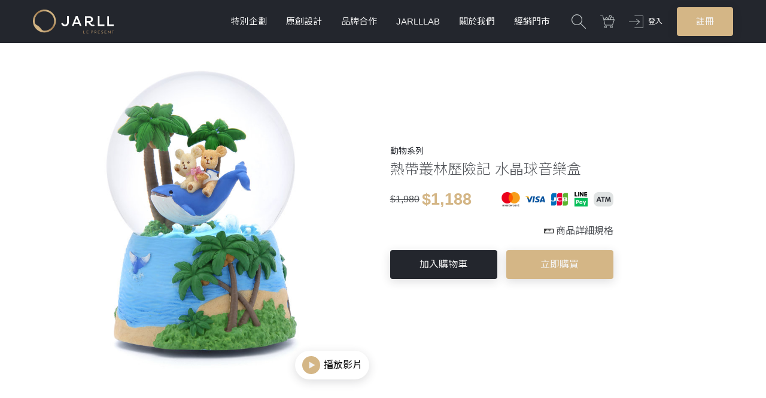

--- FILE ---
content_type: text/html; charset=utf-8
request_url: https://www.jarll.com/tw/products/754
body_size: 9213
content:
<!DOCTYPE html>
<html>
<head>
  <meta charset="utf-8">
  <meta http-equiv="X-UA-Compatible" content="IE=edge, chrome=1">
  <meta name="viewport" content="width=device-width, initial-scale=1, maximum-scale=1, user-scalable=no">
  <link rel="shortcut icon" type="image/x-icon" href="https://cdn.jarll.com/assets/favicon-940589a9dbd54d68ea0bf7a5e8d8154a79395fcff0256319fc6be18392d7c74f.ico" />
  <link rel="apple-touch-icon" href="/images/logo-simple.jpg">
  <link rel="manifest" href="/manifest.json">
  <meta name="csrf-param" content="authenticity_token" />
<meta name="csrf-token" content="uj03yKG8K_ze4IIdfo4nP9dQxbMOUeKLsUG9SBX4RRyL-vSTa03Ff0e8tL5HnJGwzQyl4GQwvL1c3IjFpssS5Q" />
  
  <meta property="fb:app_id" content="2026913110870364">
  <meta property="og:site_name" content="讚爾藝術 JARLL ART">
  <meta property="og:type" content="website">
  <title>熱帶叢林歷險記 水晶球音樂盒 禮物 | 讚爾藝術 JARLL ART</title>
<meta name="description" content="海島國家愛冒險的水手， 乘著鯨魚在海浪上跳躍， 尋找心中理想的夢幻國度， 隨著音樂，任由自己的心自在徜徉。">
<link rel="canonical" href="https://www.jarll.com/products/754">
<meta property="og:title" content="熱帶叢林歷險記  水晶球音樂盒">
<meta property="og:image" content="https://assets.jarll.com/media/pictures/754/AD1901-EB_cover_3582_original.jpg?1557822866">
<meta property="og:image:width" content="75">
<meta property="og:image:height" content="75">
<meta property="og:url" content="https://www.jarll.com/products/754">
<meta property="og:description" content="海島國家愛冒險的水手，
乘著鯨魚在海浪上跳躍，
尋找心中理想的夢幻國度，
隨著音樂，任由自己的心自在徜徉。">
<meta name="image" content="https://assets.jarll.com/media/pictures/754/AD1901-EB_cover_3582_original.jpg?1557822866">
  <link rel="alternate" href="https://www.jarll.com/tw/products/754" hreflang="zh-tw" />
<link rel="alternate" href="https://www.jarll.com/cn/products/754" hreflang="zh-cn" />
<link rel="alternate" href="https://www.jarll.com/en/products/754" hreflang="en-us" />
<link rel="alternate" href="https://www.jarll.com/products/754" hreflang="x-default" />
    <link rel="preconnect" href="https://fonts.gstatic.com/" crossorigin>
  <link rel="stylesheet" href="https://fonts.googleapis.com/css?family=Noto+Sans+TC:300,400&display=swap">

  <link rel="stylesheet" media="all" href="https://cdn.jarll.com/assets/application-14e90c531f69cc4eb5803c26f73d5e12e878d00e292867c99d9463c79330236d.css" />
  <link rel="stylesheet" media="all" href="https://cdn.jarll.com/assets/tw-c0ba58604d93cc8b6ff8e9ed78f0deebff1b20eb1d5f9577ddafc590c5f5c4c8.css" />
  
    <!-- Google Tag Manager www.jarll.com GTM-TPT2QL6-->
  <script>(function(w,d,s,l,i){w[l]=w[l]||[];w[l].push({'gtm.start':
  new Date().getTime(),event:'gtm.js'});var f=d.getElementsByTagName(s)[0],
  j=d.createElement(s),dl=l!='dataLayer'?'&l='+l:'';j.async=true;j.src=
  'https://www.googletagmanager.com/gtm.js?id='+i+dl;f.parentNode.insertBefore(j,f);
  })(window,document,'script','dataLayer','GTM-TPT2QL6');</script>

    <!-- LINE Tag Base Code -->
  <!-- Do Not Modify -->
  <script>
  (function(g,d,o){
    g._ltq=g._ltq||[];g._lt=g._lt||function(){g._ltq.push(arguments)};
    var h=location.protocol==='https:'?'https://d.line-scdn.net':'http://d.line-cdn.net';
    var s=d.createElement('script');s.async=1;
    s.src=o||h+'/n/line_tag/public/release/v1/lt.js';
    var t=d.getElementsByTagName('script')[0];t.parentNode.insertBefore(s,t);
      })(window, document);
  _lt('init', {
    customerType: 'lap',
    tagId: 'bc32eda3-2458-4c31-a5a5-f73fc3e6b5d7'
  });
  _lt('send', 'pv', ['bc32eda3-2458-4c31-a5a5-f73fc3e6b5d7']);
  </script>
  <noscript>
    <img height="1" width="1" style="display:none"
         src="https://tr.line.me/tag.gif?c_t=lap&t_id=bc32eda3-2458-4c31-a5a5-f73fc3e6b5d7&e=pv&noscript=1" />
  </noscript>
  <!-- End LINE Tag Base Code -->

  
  <!-- Facebook Pixel Code -->
<script>
  !function(f,b,e,v,n,t,s)
  {if(f.fbq)return;n=f.fbq=function(){n.callMethod?
  n.callMethod.apply(n,arguments):n.queue.push(arguments)};
  if(!f._fbq)f._fbq=n;n.push=n;n.loaded=!0;n.version='2.0';
  n.queue=[];t=b.createElement(e);t.async=!0;
  t.src=v;s=b.getElementsByTagName(e)[0];
  s.parentNode.insertBefore(t,s)}(window, document,'script',
  'https://connect.facebook.net/en_US/fbevents.js');

  fbq('init', '1824303587860008'); // JARLL
  // fbq('init', '522314989919657'); // NTU MBA

  fbq('track', 'PageView');
</script>
<noscript>
  <img height="1" width="1" style="display:none"
       src="https://www.facebook.com/tr?id=1824303587860008&ev=PageView&noscript=1"/>
</noscript>
<!-- End Facebook Pixel Code -->

  <script type="text/javascript" src="//dynamic.criteo.com/js/ld/ld.js?a=84696" async="true"></script>
<script type="text/javascript">
window.criteo_q = window.criteo_q || [];
var deviceType = /iPad/.test(navigator.userAgent) ? "t" : /Mobile|iP(hone|od)|Android|BlackBerry|IEMobile|Silk/.test(navigator.userAgent) ? "m" : "d";
window.criteo_q.push(
    { event: "setAccount", account: 84696 },
    { event: "setSiteType", type: deviceType},
    {"event":"viewItem","item":754}
);
</script>

  
  <!-- Hotjar Tracking Code for www.jarll.com -->

  <!-- referral_vtm -->

</head>
<body>

<div class="page-wrapper">
  <header class="page-header">
    <div class="container">
      <h1>
        <a href="/tw"><img src="https://cdn.jarll.com/images/logo.svg" /></a>
      </h1>
      <ul class="main-nav">

        <li>
          <a href="#">特別企劃</a>
          <ul>
              <li><a href="/tw/events/NEW202602">西洋情人節加贈新年禮  </a></li>
              <li><a href="/tw/events/32">金馬迎春 馬上特惠6折</a></li>
              <li><a href="/tw/events/13">Hello Kitty &amp; Sanrio家族</a></li>
              <li><a href="/tw/events/MyMelody50th+Kuromi20th">美樂蒂50週年 &amp; 酷洛米20週年 主題</a></li>
              <li><a href="/tw/events/charity-2025">2025公益水晶球</a></li>
              <li><a href="/tw/events/SnoopyxJARLL">5-6折限量💝史努比全系列</a></li>
              <li><a href="/tw/events/20">旋轉木馬系列-為你收藏記憶中的感動</a></li>
              <li><a href="/tw/events/29">結婚禮物精選，給新人最誠摯的祝福！</a></li>
              <li><a href="/tw/events/17">HAPPY BIRTHDAY 生日禮物精選</a></li>
          </ul>
        </li>
        <li>
          <a href="#">原創設計</a>
          <ul>
            
    <li class="has-submenu">
      <a href="/tw/categories/7">旋轉木馬</a>
      <ul>
          <li><a href="/tw/submenus/61">經典旋轉木馬</a></li>
          <li><a href="/tw/submenus/62">燈光旋轉木馬</a></li>
          <li><a href="/tw/submenus/94">琉光旋轉木馬 </a></li>
          <li><a href="/tw/submenus/83">珠寶風格系列</a></li>
          <li><a href="/tw/submenus/64">洛可可風</a></li>
          <li><a href="/tw/submenus/56">像素趣</a></li>
          <li><a href="/tw/submenus/58">翻糖遊樂園</a></li>
      </ul>
    </li>

    <li><a href="/tw/categories/14">聖誕系列</a></li>

    <li class="has-submenu">
      <a href="/tw/categories/4">愛情婚禮</a>
      <ul>
          <li><a href="/tw/submenus/80">練戀愛系列</a></li>
          <li><a href="/tw/submenus/10">現代婚禮</a></li>
          <li><a href="/tw/submenus/9">中式婚禮</a></li>
          <li><a href="/tw/submenus/37">情人禮物</a></li>
      </ul>
    </li>

    <li class="has-submenu">
      <a href="/tw/categories/9">動物系列</a>
      <ul>
          <li><a href="/tw/submenus/82">心靈守護神系列</a></li>
          <li><a href="/tw/submenus/88">感恩的心系列</a></li>
          <li><a href="/tw/submenus/38">馬戲團遊樂園</a></li>
          <li><a href="/tw/submenus/39">台灣意象系列</a></li>
          <li><a href="/tw/submenus/47">動物吉祥</a></li>
          <li><a href="/tw/submenus/48">十二生肖</a></li>
          <li><a href="/tw/submenus/49">海洋系列</a></li>
          <li><a href="/tw/submenus/59">可愛大眼小動物</a></li>
          <li><a href="/tw/submenus/66">現代風格圖騰印記系列</a></li>
          <li><a href="/tw/submenus/60">2020台灣設計展限定款</a></li>
      </ul>
    </li>

    <li><a href="/tw/categories/11">花景藝術系列</a></li>

    <li class="has-submenu">
      <a href="/tw/categories/8">療癒系列</a>
      <ul>
          <li><a href="/tw/submenus/91">十二星座</a></li>
          <li><a href="/tw/submenus/81">摩天輪系列</a></li>
          <li><a href="/tw/submenus/54">芭蕾系列</a></li>
          <li><a href="/tw/submenus/55">白日夢系列</a></li>
          <li><a href="/tw/submenus/57">探險家系列</a></li>
          <li><a href="/tw/submenus/89">Mini Jarll</a></li>
      </ul>
    </li>

    <li><a href="/tw/categories/6">招財祝賀</a></li>

    <li><a href="/tw/categories/47">驚奇美術館</a></li>

    <li class="has-submenu">
      <a href="/tw/categories/17">Mini 音樂鈴</a>
      <ul>
          <li><a href="/tw/submenus/52">甜甜圈</a></li>
          <li><a href="/tw/submenus/51">可愛動物</a></li>
          <li><a href="/tw/submenus/53">十二生肖</a></li>
      </ul>
    </li>

    <li><a href="/tw/categories/34">兩小無猜系列</a></li>

    <li><a href="/tw/categories/24">龍生九子</a></li>

    <li class="has-submenu">
      <a href="/tw/categories/42">家居擺飾</a>
      <ul>
          <li><a href="/tw/submenus/70">精緻鑄銅</a></li>
          <li><a href="/tw/submenus/71">精緻陶瓷骨瓷冷瓷</a></li>
          <li><a href="/tw/submenus/72">精緻琉璃</a></li>
          <li><a href="/tw/submenus/77">精緻花瓶</a></li>
          <li><a href="/tw/submenus/69">品味生活</a></li>
          <li><a href="/tw/submenus/73">巴洛克系列</a></li>
          <li><a href="/tw/submenus/74">王者之尊</a></li>
          <li><a href="/tw/submenus/75">缪思系列</a></li>
      </ul>
    </li>

          </ul>
        </li>
        <li>
          <a href="#">品牌合作</a>
          <ul>
            
    <li class="has-submenu">
      <a href="/tw/categories/15">Hello Kitty 三麗鷗系列</a>
      <ul>
          <li><a href="/tw/submenus/41">三麗鷗明星家族</a></li>
          <li><a href="/tw/submenus/35">Hello Kitty</a></li>
          <li><a href="/tw/submenus/32">My Melody</a></li>
          <li><a href="/tw/submenus/30">Little Twin Star</a></li>
          <li><a href="/tw/submenus/33">大耳狗</a></li>
          <li><a href="/tw/submenus/34">布丁狗</a></li>
          <li><a href="/tw/submenus/29">酷企鵝</a></li>
          <li><a href="/tw/submenus/28">蛋黃哥 </a></li>
          <li><a href="/tw/submenus/67">帕恰狗</a></li>
          <li><a href="/tw/submenus/68">大眼蛙</a></li>
          <li><a href="/tw/submenus/40">Charmmy Kitty</a></li>
          <li><a href="/tw/submenus/79">Kuromi</a></li>
          <li><a href="/tw/submenus/87">幸運御守系列</a></li>
          <li><a href="/tw/submenus/36">12星座</a></li>
          <li><a href="/tw/submenus/63">藍芽喇叭</a></li>
      </ul>
    </li>

    <li><a href="/tw/categories/37">Snoopy史努比</a></li>

    <li><a href="/tw/categories/40">TEENIE WEENIE 熊家族</a></li>

    <li><a href="/tw/categories/29">小王子</a></li>

    <li><a href="/tw/categories/41">可米生活 KEMElife</a></li>

    <li><a href="/tw/categories/38">陰陽師</a></li>

    <li><a href="/tw/categories/39">RISIS</a></li>

    <li><a href="/tw/categories/27">泰迪珍藏</a></li>

          </ul>
        </li>

        <li>
          <a href="#">JARLLLAB</a>
          <ul>
              <li><a href="/tw/events/jarlllab">什麼是JARLLAB水晶球?</a></li>
            <li><a href="/lab?region=tw">製作個性化水晶球</a></li>
            <li><a href="/tw/lab2">製作個性化水晶球V2(音樂鈴版)</a></li>
            <li class="has-submenu">
              <a href="#">加購零部件</a>
              <ul>
                  <li><a href="/tw/submenus/84">上蓋裝飾</a></li>
                  <li><a href="/tw/submenus/85">內景水晶球</a></li>
                  <li><a href="/tw/submenus/86">底座</a></li>
                  <li><a href="/tw/submenus/92">內景水晶球 V2</a></li>
                  <li><a href="/tw/submenus/93">底座 V2</a></li>
              </ul>
            </li>
          </ul>
        </li>

        <li>
          <a href="/tw/about_us">關於我們</a>
        </li>
        <li>
          <a href="/tw/stores">經銷門市</a>
        </li>
      </ul>
      <ul class="user-nav">
        <li>
          <a id="search-switch" href="#"><img src="https://cdn.jarll.com/images/icon_magnifier.svg" /></a>
        </li>
          <li class="user-nav_cart">
            <a href="/tw/cart"><img src="https://cdn.jarll.com/images/icon_cart.svg" /></a>
            <span class="cart-quantity hidden" >0</span>
          </li>

          <!-- 未登入區塊 -->
          <li class="login">
            <a href="/tw/users/sign_in">
              <img src="https://cdn.jarll.com/images/icon_login.svg" />
              登入
</a>          </li>
          <li class="signup">
            <a class="btn btn--gold" href="/tw/users/sign_up">註冊</a>
          </li>
          <!-- 未登入區塊結束 -->
      </ul>
      <div class="mobi-menu mobi-only">
        <button class="mobi-menu_open">
          <img src="https://cdn.jarll.com/images/icon_hamburger.svg" />
        </button>
        <div class="mobi-menu_content">
          <button class="mobi-menu_close"><img src="https://cdn.jarll.com/images/icon_times.svg" /></button>
          <div class="mobi-menu_member">
              <!-- 未登入狀態 -->
              <div class="default">
                <div class="container">
                  <a class="btn btn--dark" href="/tw/users/sign_up">註冊</a>
                  <a class="btn btn--gold" href="/tw/users/sign_in">登入</a>
                </div>
              </div>
              <!-- 未登入狀態結束 -->

          </div>
          <div class="container">
            <div class="item-series">
  <h2>系列商品</h2>
  <div class="tab_set tab_set--functional">
    <ul class="tab_list">
      <li>
        <a class="active" href="#original_design">原創設計</a>
      </li>
      <li>
        <a href="#co_branding">品牌合作</a>
      </li>
      <li>
        <a href="#events">特別企劃</a>
      </li>
      <li>
        <a href="#jarlllab">JARLLLAB</a>
      </li>
    </ul>
    <ul class="tab_content">
      <li>
        <ul class="series-tags">
            <li><a href="/tw/categories/7">旋轉木馬</a></li>
            <li><a href="/tw/categories/14">聖誕系列</a></li>
            <li><a href="/tw/categories/4">愛情婚禮</a></li>
            <li><a href="/tw/categories/9">動物系列</a></li>
            <li><a href="/tw/categories/11">花景藝術系列</a></li>
            <li><a href="/tw/categories/8">療癒系列</a></li>
            <li><a href="/tw/categories/6">招財祝賀</a></li>
            <li><a href="/tw/categories/47">驚奇美術館</a></li>
            <li><a href="/tw/categories/17">Mini 音樂鈴</a></li>
            <li><a href="/tw/categories/34">兩小無猜系列</a></li>
            <li><a href="/tw/categories/24">龍生九子</a></li>
            <li><a href="/tw/categories/42">家居擺飾</a></li>
        </ul>
      </li>
      <li>
        <ul class="series-tags">
            <li><a href="/tw/categories/15">Hello Kitty 三麗鷗系列</a></li>
            <li><a href="/tw/categories/37">Snoopy史努比</a></li>
            <li><a href="/tw/categories/40">TEENIE WEENIE 熊家族</a></li>
            <li><a href="/tw/categories/29">小王子</a></li>
            <li><a href="/tw/categories/41">可米生活 KEMElife</a></li>
            <li><a href="/tw/categories/38">陰陽師</a></li>
            <li><a href="/tw/categories/39">RISIS</a></li>
            <li><a href="/tw/categories/27">泰迪珍藏</a></li>
        </ul>
      </li>
      <li>
        <ul class="series-tags">
            <li><a href="/tw/events/NEW202602">西洋情人節加贈新年禮  </a></li>
            <li><a href="/tw/events/32">金馬迎春 馬上特惠6折</a></li>
            <li><a href="/tw/events/13">Hello Kitty &amp; Sanrio家族</a></li>
            <li><a href="/tw/events/MyMelody50th+Kuromi20th">美樂蒂50週年 &amp; 酷洛米20週年 主題</a></li>
            <li><a href="/tw/events/charity-2025">2025公益水晶球</a></li>
            <li><a href="/tw/events/SnoopyxJARLL">5-6折限量💝史努比全系列</a></li>
            <li><a href="/tw/events/20">旋轉木馬系列-為你收藏記憶中的感動</a></li>
            <li><a href="/tw/events/29">結婚禮物精選，給新人最誠摯的祝福！</a></li>
            <li><a href="/tw/events/17">HAPPY BIRTHDAY 生日禮物精選</a></li>
        </ul>
      </li>

      <li>
        <ul class="series-tags">
            <li><a href="/tw/events/jarlllab">什麼是JARLLAB水晶球?</a></li>

          <li><a href="/lab?region=tw">製作個性化水晶球</a></li>

          <li><a href="/tw/lab2">製作個性化水晶球V2(音樂鈴版)</a></li>

            <li><a href="/tw/submenus/84">上蓋裝飾</a></li>
            <li><a href="/tw/submenus/85">內景水晶球</a></li>
            <li><a href="/tw/submenus/86">底座</a></li>
            <li><a href="/tw/submenus/92">內景水晶球 V2</a></li>
            <li><a href="/tw/submenus/93">底座 V2</a></li>
      </li>

    </ul>
  </div>
</div>

          </div>
        </div>
      </div>
    </div>
  </header>



  <div class="container">
  <div class="product_top">
    <div class="product_top-left">
      <img srcset="https://assets.jarll.com/media/pictures/754/AD1901-EB_cover_3582_m.jpg?1557822866 1x, https://assets.jarll.com/media/pictures/754/AD1901-EB_cover_3582_l.jpg?1557822866 1.4x, https://assets.jarll.com/media/pictures/754/AD1901-EB_cover_3582_xl.jpg?1557822866 2x" class="wx-previewimage" src="https://assets.jarll.com/media/pictures/754/AD1901-EB_cover_3582_m.jpg?1557822866" />
        <button id="video-play">
          播放影片
        </button>
    </div>
    <div class="product_top-right">
      <div class="product_category">
          <a href="/categories/9">動物系列</a>

      </div>
      <h2>
        熱帶叢林歷險記  水晶球音樂盒
      </h2>
      <div class="product_price">

            <del>$1,980</del>
          &nbsp;
          <strong>$1,188</strong>

          <img src="https://cdn.jarll.com/images/img_cards-and-atm-linepay_v2@3x.png" />
      </div>



      <div class="product_spec-text">

        <img height="16" style="vertical-align: -3px" src="https://cdn.jarll.com/images/icon-ruler.svg" />

        <a href="#product-spec-link">          
          商品詳細規格
        </a>
      </div>

      <div class="product_actions">
          <form class="button_to" method="post" action="/cart/add_product?product_id=754"><input class="btn btn--dark btn--add-to-cart" id="add-to-cart" data-product-id="754" type="submit" value="加入購物車" /><input type="hidden" name="authenticity_token" value="C22fuP2fxevFS-e4-XDwgCMvd0lbg4_DP1GehBKnioHqndKlrZZn1BEkpY2z7oS0jFU2kN21RBXYSLLxyd8JvA" /></form>
          <form class="button_to" method="post" action="/cart/add_product?product_id=754"><input class="btn btn--gold btn--buy-now" id="buy-now" type="submit" value="立即購買" /><input type="hidden" name="authenticity_token" value="nu-_6dD9xqB3GvOseVia6OeTVV3fHqA5lFyGmj33V_p_H_L0gPRkn6N1sZkzxu7cSOkUhFkoa-9zRarv5o_Uxw" /></form>
      </div>
    </div>
  </div>
</div>
  <div class="product_video">
    <button id="video-close">
      <img src="https://cdn.jarll.com/images/icon_times.svg" />
    </button>
    <video id="the-video" controls>
      <source src="https://jarll.oss-cn-shanghai.aliyuncs.com/media/products/videos/754/original/AD1901-EB.1080.mp4" type="video/mp4">
    </video>
  </div>
<div class="product_wrapper">
  <div class="container product">

        <div class="product_highlight">
  <div class="product_desc product_desc--dark">
    <h3 class="product_desc-title--gold">熱帶叢林歷險記</h3>
    <p>
      <p>海島國家愛冒險的水手~
<br />乘著鯨魚在海浪上跳躍~
<br />尋找心中理想的夢幻國度~
<br />隨著音樂 任由自己的心自在徜徉~</p>
    </p>
  </div>
  <img srcset="https://assets.jarll.com/media/pictures/754/AD1901-EB_01_3583_m.jpg?1557822874 1x, https://assets.jarll.com/media/pictures/754/AD1901-EB_01_3583_l.jpg?1557822874 1.4x, https://assets.jarll.com/media/pictures/754/AD1901-EB_01_3583_xl.jpg?1557822874 2x" class="lazyload wx-previewimage" src="https://assets.jarll.com/media/pictures/754/AD1901-EB_01_3583_m.jpg?1557822874" />
</div>


        <div class="product_img">
          <img srcset="https://assets.jarll.com/media/pictures/754/AD1901-EB_02_3584_m.jpg?1557822881 1x, https://assets.jarll.com/media/pictures/754/AD1901-EB_02_3584_l.jpg?1557822881 1.4x, https://assets.jarll.com/media/pictures/754/AD1901-EB_02_3584_xl.jpg?1557822881 2x" class="lazyload wx-previewimage" src="https://assets.jarll.com/media/pictures/754/AD1901-EB_02_3584_m.jpg?1557822881" />
        </div>
        <div class="product_img">
          <img srcset="https://assets.jarll.com/media/pictures/754/AD1901-EB_03_3585_m.jpg?1557822890 1x, https://assets.jarll.com/media/pictures/754/AD1901-EB_03_3585_l.jpg?1557822890 1.4x, https://assets.jarll.com/media/pictures/754/AD1901-EB_03_3585_xl.jpg?1557822890 2x" class="lazyload wx-previewimage" src="https://assets.jarll.com/media/pictures/754/AD1901-EB_03_3585_m.jpg?1557822890" />
        </div>
        <div class="product_img">
          <img srcset="https://assets.jarll.com/media/pictures/754/AD1901-EB_04_3586_m.jpg?1557822901 1x, https://assets.jarll.com/media/pictures/754/AD1901-EB_04_3586_l.jpg?1557822901 1.4x, https://assets.jarll.com/media/pictures/754/AD1901-EB_04_3586_xl.jpg?1557822901 2x" class="lazyload wx-previewimage" src="https://assets.jarll.com/media/pictures/754/AD1901-EB_04_3586_m.jpg?1557822901" />
        </div>
        <div class="product_img">
          <img srcset="https://assets.jarll.com/media/pictures/754/AD1901-EB_05_3587_m.jpg?1557822910 1x, https://assets.jarll.com/media/pictures/754/AD1901-EB_05_3587_l.jpg?1557822910 1.4x, https://assets.jarll.com/media/pictures/754/AD1901-EB_05_3587_xl.jpg?1557822910 2x" class="lazyload wx-previewimage" src="https://assets.jarll.com/media/pictures/754/AD1901-EB_05_3587_m.jpg?1557822910" />
        </div>
        <div class="product_img">
          <img srcset="https://assets.jarll.com/media/pictures/754/AD1901-EB_06_3588_m.jpg?1557822917 1x, https://assets.jarll.com/media/pictures/754/AD1901-EB_06_3588_l.jpg?1557822917 1.4x, https://assets.jarll.com/media/pictures/754/AD1901-EB_06_3588_xl.jpg?1557822917 2x" class="lazyload wx-previewimage" src="https://assets.jarll.com/media/pictures/754/AD1901-EB_06_3588_m.jpg?1557822917" />
        </div>
        <div class="product_img">
          <img srcset="https://assets.jarll.com/media/pictures/754/AD1901-EB_IMG_5522_3589_m.jpg?1557822926 1x, https://assets.jarll.com/media/pictures/754/AD1901-EB_IMG_5522_3589_l.jpg?1557822926 1.4x, https://assets.jarll.com/media/pictures/754/AD1901-EB_IMG_5522_3589_xl.jpg?1557822926 2x" class="lazyload wx-previewimage" src="https://assets.jarll.com/media/pictures/754/AD1901-EB_IMG_5522_3589_m.jpg?1557822926" />
        </div>
        <div class="product_img">
          <img srcset="https://assets.jarll.com/media/pictures/754/AD1901-EB_IMG_5523_3590_m.jpg?1557822934 1x, https://assets.jarll.com/media/pictures/754/AD1901-EB_IMG_5523_3590_l.jpg?1557822934 1.4x, https://assets.jarll.com/media/pictures/754/AD1901-EB_IMG_5523_3590_xl.jpg?1557822934 2x" class="lazyload wx-previewimage" src="https://assets.jarll.com/media/pictures/754/AD1901-EB_IMG_5523_3590_m.jpg?1557822934" />
        </div>
        <div class="product_img">
          <img srcset="https://assets.jarll.com/media/pictures/754/AD1901-EB_bottom_3591_m.jpg?1557822941 1x, https://assets.jarll.com/media/pictures/754/AD1901-EB_bottom_3591_l.jpg?1557822941 1.4x, https://assets.jarll.com/media/pictures/754/AD1901-EB_bottom_3591_xl.jpg?1557822941 2x" class="lazyload wx-previewimage" src="https://assets.jarll.com/media/pictures/754/AD1901-EB_bottom_3591_m.jpg?1557822941" />
        </div>
        <div class="product_img">
          <img srcset="https://assets.jarll.com/media/pictures/754/AD1901_1_Beach_973_m.jpg?1543557369 1x, https://assets.jarll.com/media/pictures/754/AD1901_1_Beach_973_l.jpg?1543557369 1.4x, https://assets.jarll.com/media/pictures/754/AD1901_1_Beach_973_xl.jpg?1543557369 2x" class="lazyload wx-previewimage" src="https://assets.jarll.com/media/pictures/754/AD1901_1_Beach_973_m.jpg?1543557369" />
        </div>
        <div class="product_img">
          <img srcset="https://assets.jarll.com/media/pictures/754/AD1901_2_Beach_974_m.jpg?1543557369 1x, https://assets.jarll.com/media/pictures/754/AD1901_2_Beach_974_l.jpg?1543557369 1.4x, https://assets.jarll.com/media/pictures/754/AD1901_2_Beach_974_xl.jpg?1543557369 2x" class="lazyload wx-previewimage" src="https://assets.jarll.com/media/pictures/754/AD1901_2_Beach_974_m.jpg?1543557369" />
        </div>
        <div class="product_img">
          <img srcset="https://assets.jarll.com/media/pictures/754/AD1901_3_Beach_975_m.jpg?1543557368 1x, https://assets.jarll.com/media/pictures/754/AD1901_3_Beach_975_l.jpg?1543557368 1.4x, https://assets.jarll.com/media/pictures/754/AD1901_3_Beach_975_xl.jpg?1543557368 2x" class="lazyload wx-previewimage" src="https://assets.jarll.com/media/pictures/754/AD1901_3_Beach_975_m.jpg?1543557368" />
        </div>
        <div class="product_img">
          <img srcset="https://assets.jarll.com/media/pictures/754/AD1901_4_Beach_976_m.jpg?1543557368 1x, https://assets.jarll.com/media/pictures/754/AD1901_4_Beach_976_l.jpg?1543557368 1.4x, https://assets.jarll.com/media/pictures/754/AD1901_4_Beach_976_xl.jpg?1543557368 2x" class="lazyload wx-previewimage" src="https://assets.jarll.com/media/pictures/754/AD1901_4_Beach_976_m.jpg?1543557368" />
        </div>


        <div class="product_img">
          <img data-src="https://assets.jarll.com/media/item_pictures/images/76/original.jpg?1768548092" class="lazyload" />
        </div>
        <div class="product_img">
          <img data-src="https://assets.jarll.com/media/item_pictures/images/6/original.jpg?1745224742" class="lazyload" />
        </div>
        <div class="product_img">
          <img data-src="https://assets.jarll.com/media/item_pictures/images/30/original.jpg?1730084904" class="lazyload" />
        </div>
        <div class="product_img">
          <img data-src="https://assets.jarll.com/media/item_pictures/images/57/original.jpg?1754533891" class="lazyload" />
        </div>
        <div class="product_img">
          <img data-src="https://assets.jarll.com/media/item_pictures/images/73/original.jpg?1763098636" class="lazyload" />
        </div>
        <div class="product_img">
          <img data-src="https://assets.jarll.com/media/item_pictures/images/70/original.jpg?1768548092" class="lazyload" />
        </div>
        <div class="product_img">
          <img data-src="https://assets.jarll.com/media/item_pictures/images/37/original.jpg?1768548092" class="lazyload" />
        </div>
        <div class="product_img">
          <img data-src="https://assets.jarll.com/media/item_pictures/images/49/original.jpg?1744689285" class="lazyload" />
        </div>
        <div class="product_img">
          <img data-src="https://assets.jarll.com/media/item_pictures/images/5/original.jpg?1723176146" class="lazyload" />
        </div>
        <div class="product_img">
          <img data-src="https://assets.jarll.com/media/item_pictures/images/31/original.jpg?1730085454" class="lazyload" />
        </div>
        <div class="product_img">
          <img data-src="https://assets.jarll.com/media/item_pictures/images/32/original.jpg?1730085454" class="lazyload" />
        </div>
        <div class="product_img">
          <img data-src="https://assets.jarll.com/media/item_pictures/images/9/original.jpg?1723176146" class="lazyload" />
        </div>
  </div>
</div>

<div class="container" id="product-spec-link">
  <h3 class="title--gold-underline">詳細規格</h3>
  <table class="product_spec">
    <tr>
      <th>名稱：</th>
      <td>熱帶叢林歷險記  水晶球音樂盒 禮物</td>
    </tr>
    <tr>
      <th>貨號：</th>
      <td>
          AD1901-EB
      </td>
    </tr>
    <tr>
      <th>材質：</th>
      <td>
          樹脂
          玻璃
      </td>
    </tr>
    <tr>
      <th>功能：</th>
      <td>
          音樂
          左右擺動
      </td>
    </tr>
    <tr>
      <th>尺寸：</th>
      <td>11*11.5*17公分</td>
    </tr>
      <tr>
        <th>音樂鈴：</th>
        <td>
              <div class="js-audio-block">
                <audio class="js-audio-play" src="https://assets.jarll.com/media/tunes/jarll-tune-144.mp3?1564463348"></audio>
                <div class="js-audio-button">
                  <img style="vertical-align: text-top;" src="https://cdn.jarll.com/images/icon_volume-up.svg" /> YOU&#39;VE GOT A FRIEND IN ME
                </div>
              </div>
        </td>
      </tr>
  </table>
  <div class="product_info">
    <div class="product_note">
      <h3 class="title--small-gold">商品須知</h3>
      <ul>
        <li>使用前請詳閱產品使用說明書</li>
        <li>本產品為易碎品，產品應避免碰撞</li>
        <li>有音樂鈴配置之商品，上發條每次以三下為準 (540度)，以免卡住不能轉動。音樂鈴機芯為金屬材質,故有時所發出機械摩擦聲為正常合理現象</li>
        <li>有電池配置之商品，需定期檢查電池品質，不用時請取出電池避免因電池氧化而破壞商品(出貨不附電池)</li>
        <li>請以細質柔軟乾布輕擦進行日常保養即可，禁止使用化學溶劑或清潔劑</li>
      </ul>
    </div>
    <div class="product_note">
      <h3 class="title--small-gold">商品保固</h3>
      <ul>
        <li>凡商品本身之問題（例如：內景脫落、發條音轉不順、寄錯商品），或運送過程導致瑕疵，到貨七日內皆可更換新品</li>
        <li>有音樂鈴配置之商品，機芯享有一年保固</li>
        <li>請保留商品原包裝外盒，若需申請商品維修請以原始包裝寄回</li>
        <li>詳細說明請參閱 <a href="/tw/warranty">商品保固條款</a></li>
      </ul>
    </div>
  </div>
  <div class="title-block">
    <h2>最近瀏覽</h2>
  </div>
  <div class="item-list_wrapper">
    <ul class="item-list item-list--compact">
      

    </ul>
  </div>
</div>

<div class="container">
  <div class="title-block">
    <h2>動物系列 系列商品</h2>
    <a href="/categories/9">更多</a>
  </div>
  <div class="item-list_wrapper">
    <ul class="item-list">
      
  <li>
    <div class="item_img ">




      <a href="/tw/products/668">
        <img data-src="https://assets.jarll.com/media/pictures/668/AG1907_4318_xs.jpg?1560087370" class="lazyload" />
</a>    </div>
    <div class="item_info">
      <div class="item_category">
        <a href="/categories/9">動物系列</a>
      </div>
      <h3>
        <a href="/tw/products/668">點亮希望✨生日小熊 音樂盒</a>
      </h3>
      <div class="item_price">
            <del>$1,180</del>
          <span>
            $708
          </span>
      </div>
    </div>
  </li>
  <li>
    <div class="item_img ">




      <a href="/tw/products/936">
        <img data-src="https://assets.jarll.com/media/pictures/936/AO19026-EB_cover_5362_xs.jpg?1564474280" class="lazyload" />
</a>    </div>
    <div class="item_info">
      <div class="item_category">
        <a href="/categories/9">動物系列</a>
      </div>
      <h3>
        <a href="/tw/products/936">奇幻遊樂場-溜滑梯 水晶球音樂盒</a>
      </h3>
      <div class="item_price">
            <del>$1,980</del>
          <span>
            $1,188
          </span>
      </div>
    </div>
  </li>
  <li>
    <div class="item_img ">




      <a href="/tw/products/1164">
        <img data-src="https://assets.jarll.com/media/pictures/1164/AO20062_cover_7530_xs.jpg?1621920586" class="lazyload" />
</a>    </div>
    <div class="item_info">
      <div class="item_category">
        <a href="/categories/9">動物系列</a>
      </div>
      <h3>
        <a href="/tw/products/1164">高山滑雪 水晶球音樂盒</a>
      </h3>
      <div class="item_price">
          <span>
            $1,980
          </span>
      </div>
    </div>
  </li>
  <li>
    <div class="item_img ">




      <a href="/tw/products/1218">
        <img data-src="https://assets.jarll.com/media/pictures/1218/AO19097_cover_8457_m_9578_xs.jpg?1670979017" class="lazyload" />
</a>    </div>
    <div class="item_info">
      <div class="item_category">
        <a href="/categories/9">動物系列</a>
      </div>
      <h3>
        <a href="/tw/products/1218">[20%點數回饋]來富狗 水晶球音樂盒</a>
      </h3>
      <div class="item_price">
            <del>$1,634</del>
          <span>
            $980
          </span>
      </div>
    </div>
  </li>

    </ul>
  </div>
</div>

<div class="product_footer mobi-only">
  <div class="container">
    <div class="product_footer-left">
      <h3>熱帶叢林歷險記  水晶球音樂盒</h3>
      <div class="item_price">$1,188</div>
    </div>
    <div class="product_footer-right">
        <form class="button_to" method="post" action="/cart/add_product?product_id=754"><input class="btn btn--gold" type="submit" value="立即購買" /><input type="hidden" name="authenticity_token" value="wpxLyyXXXNhCXoBXPT4rduISzeukWTVzeGHnx1SJ4NkjbAbWdd7-55YxwmJ3oF9CTWiMMiJv_qWfeMuyj_Fj5A" /></form>
    </div>
  </div>
</div>

  <script>

      fbq('trackSingle', '1824303587860008', 'ViewContent', {
        content_type: 'product',
        content_name: '熱帶叢林歷險記 ',
        content_category: '熱帶叢林歷險記 ',
        content_ids: '754'
      });

      dataLayer.push({
        "ecommerce": {
          "currencyCode": "TWD",
          "detail": {
            "actionField": {
              "list": ""
            },
            "products": [{"id":"754","name":"熱帶叢林歷險記 ","category":"動物系列","price":1188}]
          }
        }
      });
  </script>




</div>
  <footer class="page-footer">
    <div class="footer-features">
      <div class="container">
        <ul>
          <li>
            <a href="/tw/about_us">
              <div class="img-wrapper">
                <img src="https://cdn.jarll.com/images/icon_medal.svg" />
              </div>
              <div>品牌故事</div>
</a>          </li>
          <li>
            <a href="/tw/production">
              <div class="img-wrapper">
                <img src="https://cdn.jarll.com/images/icon_diamond.svg" />
              </div>
              <div>精緻手工</div>
</a>          </li>
          <li>
            <a href="/tw/packing">
              <div class="img-wrapper">
                <img src="https://cdn.jarll.com/images/icon_gift.svg" />
              </div>
              <div>禮品包裝</div>
</a>          </li>
          <li>
            <a href="/tw/benefits">
              <div class="img-wrapper">
                <img src="https://cdn.jarll.com/images/icon_percent.svg" />
              </div>
              <div>會員紅利</div>
</a>          </li>
        </ul>
      </div>
    </div>
    <div class="footer-links">
      <div class="container">
        <ul>
          <li>
            <a href="/tw/posts">專欄文章</a>
          </li>
          <li>
            <a href="/tw/benefits">購物說明</a>
          </li>
          <li>
            <a href="/tw/terms">使用條款</a>
          </li>
          <li>
            <a href="/tw/purchase">商務合作</a>
          </li>
        </ul>
      </div>
    </div>
    <div class="footer-footer">
      <div class="container">
        <ul class="footer-sublinks">
          <li>
            <a href="/tw/stores">
              <div class="img-wrapper">
                <img src="https://cdn.jarll.com/images/icon_shop.svg" />
              </div>
              <div>經銷門市</div>
</a>          </li>
            <li>
              <a href="https://www.facebook.com/jarllart/" target="_blank">
                <div class="img-wrapper">
                  <img src="https://cdn.jarll.com/images/icon_facebook_frame.svg" />
                </div>
                <div>Facebook</div>
              </a>
            </li>
            <li>
              <a href="https://www.instagram.com/jarllart/" target="_blank">
                <div class="img-wrapper">
                  <img src="https://cdn.jarll.com/images/icon_instagram.svg" />
                </div>
                <div>Instagram</div>
              </a>
            </li>
            <li>
              <a href="https://lin.ee/ycas1pP" target="_blank">
                <div class="img-wrapper">
                  <img src="https://cdn.jarll.com/images/icon_line.svg" />
                </div>
                <div>LINE</div>
              </a>
            </li>

          <li>
            <a href="/tw/contact_us">
              <div class="img-wrapper">
                <img src="https://cdn.jarll.com/images/icon_envelope.svg" />
              </div>
              <div>聯絡我們</div>
</a>          </li>

        </ul>
        <div class="copyright">
          <img src="https://cdn.jarll.com/images/logo.svg" />
          <div>
              Copyright © 2026 讚爾藝術有限公司 <br> 營業人統一編號 54984816
          </div>
        </div>
          <div class="language">
            <img src="https://cdn.jarll.com/images/icon_earth.svg" />
            <div class="dropdown">
              <button>
                Taiwan 繁體中文
                <img src="https://cdn.jarll.com/images/icon_angle-down.svg" />
              </button>
              <div class="dropdown_content">
                <ul>
                    <li>
                      <a href="/cn">Mainland China 简体中文</a>
                    </li>
                    <li>
                      <a href="/en">Global English</a>
                    </li>
                </ul>
              </div>
            </div>
          </div>
      </div>
    </div>
  </footer>
<div class="search-block">
  <div class="container">
    <button class="search-block_close">
      <img src="https://cdn.jarll.com/images/icon_times.svg" />
    </button>
    <form class="product_search" id="search_mini_form" action="/tw/search" accept-charset="UTF-8" method="get"><input name="utf8" type="hidden" value="&#x2713;" />
      <div class="search-block_text-input-wrapper">
        <input class="search-block_text-input" placeholder="輸入關鍵字搜尋..." type="search" name="q[[base64]]" id="[base64]" />
      </div>
      <input type="submit" name="commit" value="送出" class="btn btn--gold" data-disable-with="送出" />

        <h2 class="search-block_title">售價</h2>
        <ul class="options-list">
          <li class="custom-input_radio">
            <label>
              <input type="radio" value="999" name="q[price_tw_lteq]" id="q_price_tw_lteq_999" />
              <span class="fake-radio"></span>
              $999 以下
            </label>
          </li>
          <li class="custom-input_radio">
            <label>
              <input type="radio" value="1999" name="q[price_tw_lteq]" id="q_price_tw_lteq_1999" />
              <span class="fake-radio"></span>
              $1000 - $1999
            </label>
          </li>
          <li class="custom-input_radio">
            <label>
              <input type="radio" value="5999" name="q[price_tw_lteq]" id="q_price_tw_lteq_5999" />
              <span class="fake-radio"></span>
              $2000 - $5999
            </label>
          </li>
          <li class="custom-input_radio">
            <label>
              <input type="radio" value="6000" name="q[price_tw_gteq]" id="q_price_tw_gteq_6000" />
              <span class="fake-radio"></span>
              $6000 以上
            </label>
          </li>
        </ul>
</form><!--    <div class="search-block_text-input-wrapper">-->
<!--      <input type="text" class="search-block_text-input" placeholder="搜尋"/>-->
<!--    </div>-->

<!--    <button class="btn btn--gold">-->
<!--      送出-->
<!--    </button>-->
  </div>
</div>
<script src="https://cdn.jarll.com/assets/application-004516a4ed9c529c562e3c5bfeaa617bcb24e0732e94f9862781f6358d166c1d.js"></script>


    <script>
    (function(){

      $('.btn--add-to-cart, .btn--buy-now').click(function () {
        dataLayer.push({
          "event": "addToCart",
          "ecommerce": {
            "currencyCode": "TWD",
            "add": {
              "products": [{"id":"754","name":"熱帶叢林歷險記 ","category":"動物系列","price":1188,"quantity":"1"}]
            }
          }
        });
      });

      $('#video-play').on('click', function() {
        $('body').addClass('video-playing');
        $('.product_video').css('display', 'flex');
        $('#the-video')[0].play();
      });
      var closeVideo = function() {
        $("#the-video")[0].pause();
        $("#the-video")[0].currentTime = 0;
        $('.product_video').hide();
        $('body').removeClass('video-playing');
      };
      $('#video-close').on('click', closeVideo);
      $('.product_video').on('click', function(e) {
        if (!$(e.target).is('#the-video')) {
          closeVideo();
        }
      });

      // desc animation
      const startLine = $(window).height() * 2 / 3;
      $('.product_highlight').each(function(){
        var alignSide = $(this).hasClass('product_highlight--right') ? 'right' : 'left';
        var targetDesc = $(this).find('.product_desc');
        if (alignSide === 'left') {
          targetDesc.css({
            'left': '-300px',
            'opacity' : 0
          });
        }
        else {
          targetDesc.css({
            'right': '-300px',
            'opacity' : 0
          });
        }
        $(this).find('img').on('lazyloaded', function(){
          var descVPosition = targetDesc.offset().top;
          $(window).scroll(function() {
            if ($(window).scrollTop() > (descVPosition - startLine)) {
              if (alignSide === 'left') {
                targetDesc.animate({
                  opacity: 1,
                  left: '0'
                }, 500);
              }
              else {
                targetDesc.animate({
                  opacity: 1,
                  right: '0'
                }, 500);
              }
            }
          });
        });
      });
    })();
  </script>
  <script type="application/ld+json">
    {
      "@context": "https://schema.org/",
      "@type": "Product",
      "name": "熱帶叢林歷險記  水晶球音樂盒",
      "image": "https://assets.jarll.com/media/pictures/754/AD1901-EB_cover_3582_m.jpg?1557822866",
      "description": "海島國家愛冒險的水手， 乘著鯨魚在海浪上跳躍， 尋找心中理想的夢幻國度， 隨著音樂，任由自己的心自在徜徉。 #水晶球 #音樂盒 #珍藏幸福傳遞夢想的禮物",
      "productID": "754",
      "offers": {
        "price": "1980.0",
        "priceCurrency": "TWD",
        "availability": "InStock"
      }
    }
  </script>

<script>
  (function(){
    if ($('ul.main-nav').is(":visible")) {
      $('ul.main-nav > li').each(function(){
        if ($(this).find('.has-submenu').length > 0) {
          $(this).children('ul').each(function(){
            let listHeight = 0;
            let fullHeight = 0;
            $(this).children('li').each(function(){
              let subListHeight = 0;
              if ($(this).hasClass('has-submenu')) {
                let withSubMenuHeight = listHeight;
                $(this).children('ul').children('li').each(function(){
                  withSubMenuHeight += $(this).height();
                });
                fullHeight = fullHeight > withSubMenuHeight ? fullHeight : withSubMenuHeight;
              }
              listHeight += $(this).height();
            });
            listHeight = listHeight > fullHeight ? listHeight : fullHeight;
            $(this).height(listHeight);
          });
        }
      });
    }
  })();
</script>
</body>
</html>


--- FILE ---
content_type: image/svg+xml
request_url: https://cdn.jarll.com/images/icon_angle-down.svg
body_size: 392
content:
<?xml version="1.0" encoding="UTF-8"?>
<svg width="10px" height="7px" viewBox="0 0 10 7" version="1.1" xmlns="http://www.w3.org/2000/svg" xmlns:xlink="http://www.w3.org/1999/xlink">
    <!-- Generator: Sketch 54.1 (76490) - https://sketchapp.com -->
    <title>icon/restart</title>
    <desc>Created with Sketch.</desc>
    <g id="Symbols" stroke="none" stroke-width="1" fill="none" fill-rule="evenodd">
        <g id="Footer-/-Desktop" transform="translate(-1532.000000, -279.000000)" fill="#BDC3C4">
            <g id="Group-2">
                <g id="Group" transform="translate(1457.000000, 274.000000)">
                    <g id="icon/arrow_down" transform="translate(72.000000, 0.000000)">
                        <path d="M12.2128667,6.49246667 L7.83086667,11.6018 L3.45386667,6.49213333 C3.2742,6.28246667 3.2982,5.9668 3.5082,5.78746667 C3.71753333,5.6068 4.03386667,5.63213333 4.21286667,5.8418 L7.83153333,10.0654667 L11.4538667,5.84146667 C11.6335333,5.6318 11.9488667,5.6078 12.1588667,5.78746667 C12.3685333,5.96713333 12.3925333,6.2828 12.2128667,6.49246667" id="Fill-1"></path>
                    </g>
                </g>
            </g>
        </g>
    </g>
</svg>

--- FILE ---
content_type: image/svg+xml
request_url: https://cdn.jarll.com/images/icon_gift.svg
body_size: 797
content:
<?xml version="1.0" encoding="UTF-8"?>
<svg width="42px" height="44px" viewBox="0 0 42 44" version="1.1" xmlns="http://www.w3.org/2000/svg" xmlns:xlink="http://www.w3.org/1999/xlink">
    <!-- Generator: Sketch 54.1 (76490) - https://sketchapp.com -->
    <title>Fill 1</title>
    <desc>Created with Sketch.</desc>
    <g id="Symbols" stroke="none" stroke-width="1" fill="none" fill-rule="evenodd">
        <g id="icon/gift" transform="translate(-3.000000, -2.000000)" fill="#D4B686">
            <path d="M30.191,24.399 L42.189,24.399 L42.189,18 L30.191,18 L30.191,24.399 Z M30.192,44 L39.391,44 L39.391,26.399 L30.192,26.399 L30.192,44 Z M7.8,44 L16.992,44 L16.992,26.399 L7.8,26.399 L7.8,44 Z M5,24.399 L16.992,24.399 L16.992,18 L5,18 L5,24.399 Z M10.597,8.6 C10.597,6.063 12.659,4 15.194,4 C16.716,4 17.907,4.563 18.735,5.675 C18.753,5.7 18.772,5.723 18.793,5.746 C20.14,7.247 22.145,11.931 22.527,15.772 C19.494,15.136 14.085,13.734 12.155,12.052 C11.165,11.177 10.597,9.919 10.597,8.6 L10.597,8.6 Z M28.391,5.746 C28.411,5.724 28.43,5.7 28.448,5.676 C29.277,4.564 30.47,4 31.993,4 C34.529,4 36.593,6.063 36.593,8.6 C36.593,9.918 36.024,11.177 35.038,12.047 C33.103,13.734 27.69,15.137 24.656,15.772 C25.039,11.931 27.044,7.247 28.391,5.746 L28.391,5.746 Z M18.992,44 L28.191,44 L28.191,26.399 L18.992,26.399 L18.992,44 Z M18.992,24.399 L28.191,24.399 L28.191,18 L18.992,18 L18.992,24.399 Z M43.189,16 L31.479,16 C33.416,15.33 35.258,14.509 36.357,13.551 C37.778,12.296 38.593,10.492 38.593,8.6 C38.593,4.96 35.632,2 31.993,2 C29.851,2 28.081,2.845 26.872,4.444 C25.727,5.742 24.451,8.375 23.592,11.196 C22.732,8.375 21.457,5.742 20.312,4.445 C19.104,2.845 17.335,2 15.194,2 C11.557,2 8.597,4.96 8.597,8.6 C8.597,10.492 9.411,12.297 10.836,13.555 C11.933,14.511 13.771,15.331 15.705,16 L4,16 C3.447,16 3,16.447 3,17 L3,25.399 C3,25.951 3.447,26.399 4,26.399 L5.8,26.399 L5.8,45 C5.8,45.552 6.247,46 6.8,46 L40.391,46 C40.943,46 41.391,45.552 41.391,45 L41.391,26.399 L43.189,26.399 C43.742,26.399 44.189,25.951 44.189,25.399 L44.189,17 C44.189,16.447 43.742,16 43.189,16 L43.189,16 Z" id="Fill-1"></path>
        </g>
    </g>
</svg>